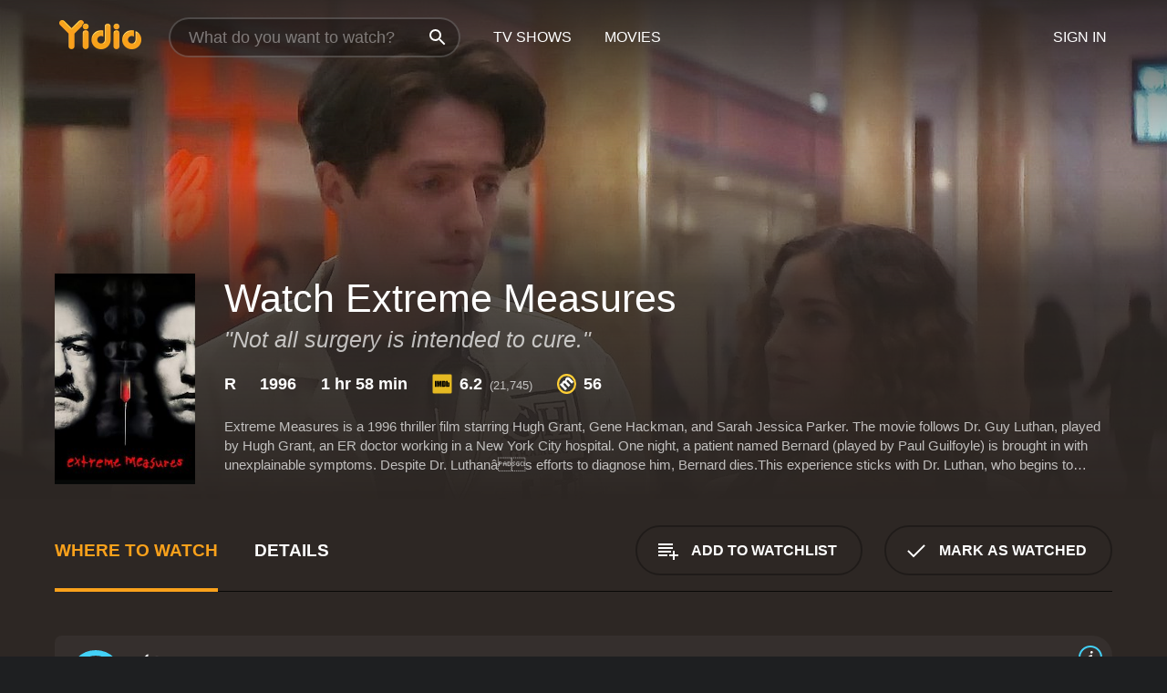

--- FILE ---
content_type: text/html; charset=UTF-8
request_url: https://www.yidio.com/movie/extreme-measures/14690
body_size: 10990
content:
<!doctype html>
<html  lang="en" xmlns:og="http://opengraphprotocol.org/schema/" xmlns:fb="http://www.facebook.com/2008/fbml">
<head prefix="og: http://ogp.me/ns# fb: http://ogp.me/ns/fb# video: http://ogp.me/ns/video#">
<title>Watch  Extreme Measures Online | 1996 Movie | Yidio</title>
<meta charset="utf-8" />
<meta http-equiv="X-UA-Compatible" content="IE=edge,chrome=1" />
<meta name="description" content="Watch Extreme Measures Online. Extreme Measures the 1996 Movie, Trailers, Videos and more at Yidio." />
<meta name="viewport" content="width=device-width, initial-scale=1, minimum-scale=1" />

 
 


<link href="https://fonts.googleapis.com" rel="preconnect">

<link rel="icon" href="//cfm.yidio.com/favicon-16.png" sizes="16x16"/>
<link rel="icon" href="//cfm.yidio.com/favicon-32.png" sizes="32x32"/>
<link rel="icon" href="//cfm.yidio.com/favicon-96.png" sizes="96x96"/>
<link rel="icon" href="//cfm.yidio.com/favicon-128.png" sizes="128x128"/>
<link rel="icon" href="//cfm.yidio.com/favicon-192.png" sizes="192x192"/>
<link rel="icon" href="//cfm.yidio.com/favicon-228.png" sizes="228x228"/>
<link rel="shortcut icon" href="//cfm.yidio.com/favicon-196.png" sizes="196x196"/>
<link rel="apple-touch-icon" href="//cfm.yidio.com/favicon-152.png" sizes="152x152"/>
<link rel="apple-touch-icon" href="//cfm.yidio.com/favicon-180.png" sizes="180x180"/>

<link rel="alternate" href="android-app://com.yidio.androidapp/yidio/movie/14690" />
<link rel="alternate" href="ios-app://664306931/yidio/movie/14690" />


<link href="https://www.yidio.com/movie/extreme-measures/14690" rel="canonical" />
<meta property="og:title" content="Extreme Measures"/> 
<meta property="og:url" content="https://www.yidio.com/movie/extreme-measures/14690"/> 
<meta property="og:image" content="//cfm.yidio.com/images/movie/14690/poster-180x270.jpg"/> 
<meta property="fb:app_id" content="54975784392"/> 
<meta property="og:description" content="Extreme Measures is a 1996 thriller film starring Hugh Grant, Gene Hackman, and Sarah Jessica Parker. The movie follows Dr. Guy Luthan, played by Hugh..."/> 
<meta property="og:site_name" content="Yidio"/> 
<meta property="og:type" content="video.movie" /> 
<script async src="https://www.googletagmanager.com/gtag/js?id=G-6PLMJX58PB"></script>

<script>
    /* ==================
        Global variables
       ================== */

	
	var globals={};
    
	var page = 'redesign/movie';
	globals.page = 'redesign/movie';
	
	var _bt = '';
    var baseUrl = 'https://www.yidio.com/';
    var cdnBaseUrl = '//cfm.yidio.com/';
    var appUrl = 'yidio://top-picks';
    var country = 'US';
    var fbAppId = '';
    var fbAppPerms = 'email,public_profile';
    var premiumUser = '';
	var user_premium_channels  = [];
	var MAIN_RANDOM_VARIABLE = "";
	var overlay_timer = 1000;
	var overlay_position = 200;
	var new_question_ads = 0;
	var new_movie_ads = 0;
	var new_links_ads = 0;
	var new_show_dir_ads = 0;
	var new_movie_dir_ads = 0;
	var random_gv = '';
	var yzd = '395638367606';
	globals.header_t_source = '';
	globals.utm_source = '';
	globals.utm_medium = '';
	globals.utm_campaign = '';
	globals.utm_term = '';
	globals.utm_content = '';
	globals.pid = '';
	globals.title = 'Extreme Measures';
    
	
	var src_tt = '1';
	
	
			globals.contentId = "14690";
				globals.header_all_utm_params = '';
					globals.link_id = "14690";
		
					

    /* =============================
        Initialize Google Analytics
       ============================= */
	
    window.dataLayer = window.dataLayer || []; function gtag() {dataLayer.push(arguments);}
	
    gtag('js', new Date());
	gtag('config', 'G-6PLMJX58PB');
    
    /* ==================
        GA Error logging
       ================== */
    
	window.onerror = function(message, file, line, col, error) {
		var gaCategory = 'Errors';
		if (typeof page != 'undefined' && page != '') gaCategory = 'Errors (' + page + ')';
		
		var url = window.location.href;
		var gaLabel = '[URL]: ' + url;
		if (file != '' && file != url) gaLabel += ' [File]: ' + file;
		if (error != 'undefined' && error != null) label += ' [Trace]: ' + error.stack;
		gaLabel += ' [User Agent]: ' + navigator.userAgent;
		
		gtag('event', '(' + line + '): ' + message, { 'event_category': gaCategory, 'event_label': gaLabel });
		console.log('[Error]: ' + message + ' ' + gaLabel);
	}
	
	/* =======================
	    Initialize Optimizely
	   ======================= */
    
    window['optimizely'] = window['optimizely'] || [];
    
	/* ===============================
	    Handle in-source image errors
	   =============================== */
	
	const onImgError = (event) => {
		event.target.classList.add('error');
	};
	
	const onImgLoad = (event) => {
		event.target.classList.add('loaded');
	};
	
    
	
			globals.user_id = 0;
	</script>




<script defer src="//cfm.yidio.com/redesign/js/main.js?version=188" crossorigin="anonymous"></script>

	<script defer src="//cfm.yidio.com/redesign/js/detail.js?version=59" crossorigin="anonymous"></script>









	<style>

		/* ========
		    Global
		   ======== */
		
		* {
			transition: none;
		}
		
		h1, h2, h3, h4, p, blockquote, figure, ol, ul {
			margin: 0;
			padding: 0;
		}
		
		a {
			color: inherit;
			transition-duration: 0;
		}
		
		a:visited {
			color: inherit;
		}
		
		a:not(.border), button, .button {
			color: inherit;
		}
		
		
		img[data-src],
		img[onerror] {
			opacity: 0;
		}
		
		img[onerror].loaded {
			opacity: 1;
		}
		
		img {
			max-width: 100%;
			height: auto;
		}
		
		button {
			background: none;
			border: 0;
			border-color: rgba(0,0,0,0);
			font: inherit;
			padding: 0;
		}
		
		main {
			padding-top: 82px;
		}
		
		body {
			opacity: 0;
			font: 16px/1 'Open Sans', sans-serif;
			font-weight: 400;
			margin: 0;
		}
		
		header {
			position: fixed;
			z-index: 50;
			width: 100%;
			height: 82px;
			box-sizing: border-box;
			color: white;
		}
		
		header nav {
			position: absolute;
			width: 100%;
			height: 100%;
			box-sizing: border-box;
			padding: 0 47px;
		}
		
		header nav li {
			height: 100%;
			position: relative;
			float: left;
		}
		
		header nav a {
			display: block;
			text-transform: uppercase;
			text-align: center;
			line-height: 82px;
			padding: 0 18px;
		}
		
		header nav li.selected a {
			color: #f9a11b;
		}
		
		header nav .logo svg {
			margin-top: 23px;
		}
		
		header nav .search {
			width: 320px;
			padding: 19px 0;
			margin: 0 18px 0 12px;
		}
		
		header nav .search .icon {
			position: absolute;
			top: 29px;
			right: 13px;
			z-index: 20;
			width: 24px;
			height: 24px;
		}
		
		header nav .search input {
			width: 100%;
			height: 44px;
			border: 0;
			box-sizing: border-box;
			font-size: 110%;
			font-weight: 300;
			margin-bottom: 18px;
		}
		
		header nav .account {
			position: absolute;
			right: 0;
		}
		
		header nav .account li {
			float: right;
		}
		
		header nav li.sign-in {
			margin-right: 48px;
		}
		
		header nav a .border {
			display: inline;
			border: 2px solid #f9a11b;
			padding: 6px 16px;
		}
		
		@media only screen and (min-width: 1920px) {
			
			.main-wrapper {
				max-width: 1920px;
				margin: 0 auto;
			}
			
		}
		
	</style>




	
		<style>

			/* ==============
			    Detail Pages
			   ============== */
			
			body {
				color: white;
			}
			
			.masthead {
				display: flex;
				flex-direction: column;
				justify-content: flex-end;
				position: relative;
				overflow: hidden;
				margin-top: -82px;
				padding-top: 82px;
				box-sizing: border-box;
				height: 76vh;
				max-height: 56.25vw;
				min-height: 450px;
				font-size: 1.2vw;
				color: white;
			}
			
			.masthead .background {
				display: block;
				position: absolute;
				top: 0;
				left: 0;
				width: 100%;
				height: 100%;
			}
			
			.masthead .content {
				display: flex;
				align-items: center;
				z-index: 10;
				padding: 10vw 60px 0 60px;
			}
			
			.masthead .poster {
				position: relative;
				flex-shrink: 0;
				margin-right: 2.5vw;
				height: 18vw;
				width: 12vw;
			}
			
			.masthead .details {
				padding: 2vw 0;
			}
			
			.masthead .details h1 {
				font-size: 280%;
				font-weight: 400;
				margin-top: -0.3vw;
			}
			
			.masthead .details .tagline {
				font-size: 160%;
				font-weight: 300;
				font-style: italic;
				margin-top: 1vw;
			}
			
			.masthead .details .attributes {
				display: flex;
				align-items: center;
				font-size: 120%;
				font-weight: 700;
				margin-top: 1.9vw;
			}
			
			.masthead .details .attributes li {
				display: flex;
				align-items: center;
				margin-right: 2.1vw;
			}
			
			.masthead .details .attributes .icon {
				width: 1.7vw;
				height: 1.7vw;
				margin-right: 0.6vw;
			}
			
			.masthead .details .description {
				display: -webkit-box;
				-webkit-box-orient: vertical;
				line-height: 1.4em;
				max-height: 4.2em;
				color: rgba(255,255,255,0.7);
				overflow: hidden;
				margin-top: 2vw;
				text-overflow: ellipsis;
			}
			
			nav.page {
				display: flex;
				margin: 12px 60px 48px 60px;
				border-bottom: 1px solid rgba(0,0,0,0.8);
				padding: 19px 0;
			}
			
			nav.page > div {
				display: flex;
				margin: -20px;
			}
			
			nav.page label {
				display: flex;
				align-items: center;
				margin: 0 20px;
				font-weight: 600;
				text-transform: uppercase;
			}
			
			nav.page .sections label {
				font-size: 120%;
			}
			
			input[name=section] {
				display: none;
			}
			
			input[name=section]:nth-child(1):checked ~ nav.page .sections label:nth-child(1),
			input[name=section]:nth-child(2):checked ~ nav.page .sections label:nth-child(2),
			input[name=section]:nth-child(3):checked ~ nav.page .sections label:nth-child(3) {
				color: #f9a11b;
				box-shadow: inset 0 -4px #f9a11b;
			}
			
			nav.page .actions {
				margin-left: auto;
				margin-right: -12px;
			}
			
			nav.page .button.border {
				margin: 18px 12px;
			}
			
			.page-content {
				display: flex;
				margin: 48px 60px;
			}
			
			.button.border {
				display: flex;
				align-items: center;
				text-transform: uppercase;
				font-weight: 600;
				border: 2px solid rgba(0,0,0,0.3);
				padding: 0 1vw;
			}
			
			.button.border .icon {
				display: flex;
				align-items: center;
				justify-content: center;
				width: 4vw;
				height: 4vw;
			}
			
			.episodes .seasons span {
				border: 2px solid rgba(0,0,0,0.3);
			}
			
			.episodes .seasons input.unavailable + span {
				color: rgba(255,255,255,0.2);
				background: rgba(0,0,0,0.3);
				border-color: rgba(0,0,0,0);
			}
			
			.episodes .seasons input:checked + span {
				color: rgba(0,0,0,0.8);
				background: #f9a11b;
				border-color: #f9a11b;
				cursor: default;
			}
			
			/* Display ads */
			
			.tt.display ins {
				display: block;
			}
			
			@media only screen and (min-width: 1025px) {
				.page-content .column:nth-child(2) .tt.display ins {
					width: 300px;
				}
			}
			
			@media only screen and (min-width: 1440px) {
				
				.masthead {
					font-size: 1.1em;
				}
				
				.masthead .content {
					padding: 144px 60px 0 60px;
				}
				
				.masthead .poster {
					margin-right: 36px;
					height: 270px;
					width: 180px;
				}
				
				.masthead .details {
					padding: 16px 0;
				}
				
				.masthead .details h1 {
					margin-top: -8px;
				}
				
				.masthead .details .tagline {
					margin-top: 16px;
				}
				
				.masthead .details .attributes {
					margin-top: 28px;
				}
				
				.masthead .details .attributes li {
					margin-right: 32px;
				}
				
				.masthead .details .attributes .icon {
					width: 24px;
					height: 24px;
					margin-right: 8px;
				}
				
				.masthead .details .attributes .imdb .count {
					font-size: 70%;
					font-weight: 400;
				}
				
				.masthead .details .description {
					max-width: 1200px;
					margin-top: 26px;
				}
				
				.button.border {
					padding: 0 16px;
				}
				
				.button.border .icon {
					width: 48px;
					height: 48px;
				}
				
			}
			
			@media only screen and (min-width: 1920px) {
				
				.masthead {
					max-height: 960px;
				}
				
			}

		</style>
	


<link rel="preload" href="https://fonts.googleapis.com/css?family=Open+Sans:300,400,600,700" media="print" onload="this.media='all'">

<link rel="stylesheet" href="//cfm.yidio.com/redesign/css/main.css?version=89" media="print" onload="this.media='all'">

	<link rel="stylesheet" href="//cfm.yidio.com/redesign/css/detail.css?version=29" media="print" onload="this.media='all'">
	<link rel="stylesheet" href="//cfm.yidio.com/mobile/css/video-js.css?version=2" media="print" onload="this.media='all'">




 
	<script>
		// Display page content when last CSS is loaded

		var css = document.querySelectorAll('link[rel=stylesheet]');
		var count = css.length;
		var lastCSS = css[count - 1];

		lastCSS.addEventListener('load', function() {
			document.querySelector('body').classList.add('css-loaded');
		});
	</script>



</head>
<body class="movie" >
		
	

			<div class="main-wrapper">
			  	<header  class="transparent" >
                <nav>
					<ul class="main">
						<li class="logo"> 
							<a href="https://www.yidio.com/" title="Yidio">
								<img srcset="//cfm.yidio.com/redesign/img/logo-topnav-1x.png 1x, //cfm.yidio.com/redesign/img/logo-topnav-2x.png 2x" width="90" height="32" alt="Yidio" />
							</a>
						</li>
						                            <li class="search">
                                <div class="icon"></div>
                                <input type="text" autocomplete="off" placeholder="What do you want to watch?"/>
                            </li>
                            <li class="tv-shows">
                                <div class="highlight"></div>
                                <a href="https://www.yidio.com/tv-shows">TV Shows</a>
                            </li>
                            <li class="movies">
                                <div class="highlight"></div>
                                <a href="https://www.yidio.com/movies">Movies</a>
                            </li>
                           
					</ul>
					<ul class="account">
                   						<li class="sign-in">
							<div class="sign-in-link">Sign In</div>
						</li>
						                     
					</ul>
				</nav>
			</header>
			            <main>

        		<!-- For pure CSS page section selecting -->
		<input type="radio" id="where-to-watch" name="section" value="where-to-watch" checked>
				<input type="radio" id="details" name="section" value="details">		
		<div class="masthead">
			<div class="content">
				<div class="poster movie">
                					<img src="//cfm.yidio.com/images/movie/14690/poster-180x270.jpg" srcset="//cfm.yidio.com/images/movie/14690/poster-180x270.jpg 1x, //cfm.yidio.com/images/movie/14690/poster-360x540.jpg 2x" alt="Extreme Measures" crossOrigin="anonymous"/>
				                </div>
				<div class="details">
					<h1>Watch Extreme Measures</h1>
					<div class="tagline">"Not all surgery is intended to cure."</div>					                    <ul class="attributes">
						<li>R</li>						<li>1996</li>						<li>1 hr 58 min</li>						<li class="imdb">
							<svg class="icon" xmlns="http://www.w3.org/2000/svg" xmlns:xlink="http://www.w3.org/1999/xlink" width="24" height="24" viewBox="0 0 24 24"><path d="M0 0h24v24H0z" fill="rgba(0,0,0,0)"/><path d="M21.946.5H2.054A1.65 1.65 0 0 0 .501 2.029L.5 21.946a1.64 1.64 0 0 0 1.491 1.551.311.311 0 0 0 .043.003h19.932a.396.396 0 0 0 .042-.002 1.65 1.65 0 0 0 1.492-1.637V2.14A1.648 1.648 0 0 0 21.982.502L21.946.5z" fill="#e5b922"/><path d="M3.27 8.416h1.826v7.057H3.27zm5.7 0l-.42 3.3-.48-3.3H5.713v7.057H7.3l.006-4.66.67 4.66h1.138l.643-4.763v4.763h1.592V8.416zm5.213 7.057a5.116 5.116 0 0 0 .982-.071 1.18 1.18 0 0 0 .546-.254.924.924 0 0 0 .311-.5 5.645 5.645 0 0 0 .098-1.268v-2.475a8.333 8.333 0 0 0-.071-1.345 1.224 1.224 0 0 0-.3-.617 1.396 1.396 0 0 0-.715-.404 7.653 7.653 0 0 0-1.696-.123h-1.365v7.057zm.02-5.783a.273.273 0 0 1 .136.195 3.079 3.079 0 0 1 .033.617v2.736a2.347 2.347 0 0 1-.091.858c-.06.1-.22.163-.48.163V9.625a.839.839 0 0 1 .404.066zm2.535-1.274v7.057h1.645l.1-.448a1.528 1.528 0 0 0 .494.41 1.658 1.658 0 0 0 .649.13 1.209 1.209 0 0 0 .747-.227 1.007 1.007 0 0 0 .402-.539 4.108 4.108 0 0 0 .085-.943v-1.982a6.976 6.976 0 0 0-.033-.832.988.988 0 0 0-.163-.402.967.967 0 0 0-.409-.319 1.673 1.673 0 0 0-.631-.111 1.842 1.842 0 0 0-.656.123 1.556 1.556 0 0 0-.487.383v-2.3zm2.372 5.35a2.417 2.417 0 0 1-.052.643c-.032.1-.18.137-.292.137a.212.212 0 0 1-.214-.129 1.818 1.818 0 0 1-.058-.598v-1.87a2.042 2.042 0 0 1 .052-.598.204.204 0 0 1 .208-.117c.1 0 .26.04.298.137a1.775 1.775 0 0 1 .059.578z" fill="#010101"/></svg>
							<div class="score">6.2<span class="count">&nbsp;&nbsp;(21,745)</span></div>
						</li>						<li class="metascore">
							<svg class="icon" xmlns="http://www.w3.org/2000/svg" xmlns:xlink="http://www.w3.org/1999/xlink" width="24" height="24" viewBox="0 0 24 24"><path d="M12,0A12,12,0,1,1,0,12,12,12,0,0,1,12,0Z" fill="#ffce35"/><path d="M12 21.488A9.488 9.488 0 1 1 21.488 12 9.499 9.499 0 0 1 12 21.488z" fill="#343433"/><path d="M5.746 15.165L3.57 13.098l-.093-.084 1.908-1.908.89.718A3.359 3.359 0 0 1 7.313 8.88a2.965 2.965 0 0 1 2.083-.923 2.584 2.584 0 0 1 .843.141 4.311 4.311 0 0 1 .08-1.546 3.529 3.529 0 0 1 .972-1.65 3.024 3.024 0 0 1 2.156-.95 4.64 4.64 0 0 1 3.148 1.59l4.007 4.008-2.185 2.185-3.708-3.707a2.449 2.449 0 0 0-1.576-.886 1.056 1.056 0 0 0-.761.341 1.315 1.315 0 0 0-.209 1.539 2.329 2.329 0 0 0 .426.581l3.98 3.98-2.184 2.185-3.817-3.817a2.242 2.242 0 0 0-1.458-.792 1.03 1.03 0 0 0-.743.328 1.373 1.373 0 0 0-.194 1.581 1.849 1.849 0 0 0 .412.566l3.967 3.966-2.185 2.185z" fill="#fff"/></svg>
							56
						</li>					</ul>
                    										<div class="description">
						<div class="container"><p>Extreme Measures is a 1996 thriller film starring Hugh Grant, Gene Hackman, and Sarah Jessica Parker. The movie follows Dr. Guy Luthan, played by Hugh Grant, an ER doctor working in a New York City hospital. One night, a patient named Bernard (played by Paul Guilfoyle) is brought in with unexplainable symptoms. Despite Dr. Luthan&acirc;s efforts to diagnose him, Bernard dies.</p><p>This experience sticks with Dr. Luthan, who begins to investigate the circumstances surrounding Bernard&acirc;s death. With the help of a nurse named Jodie Trammel (played by Sarah Jessica Parker), Dr. Luthan delves into Bernard&acirc;s medical records and discovers that the patient had participated in a secret medical experiment. This leads Dr. Luthan to the door of Dr. Lawrence Myrick, played by Gene Hackman, a brilliant scientist conducting groundbreaking research but maintaining secrecy around his methods.</p><p>Dr. Luthan becomes more and more fixated on uncovering the truth and exposing Dr. Myrick&acirc;s unethical practices. As he gets closer to the truth, he becomes a target himself, and his life is put in danger by a group of individuals invested in keeping the experiment a secret.</p><p>With twists and turns at every corner, Extreme Measures keeps the viewer on the edge of their seat. The themes explored in the movie touch on the ethics of medical research, the balance of individual rights versus the greater good, and the lengths people will go to cover up their wrongdoing.</p><p>At its core, Extreme Measures is a story about a man who is unwilling to let go of his pursuit for the truth, despite the serious consequences that come with it. Dr. Luthan&acirc;s character is developed over the course of the movie, revealing his deep-seated care for his patients and his unwavering moral compass. Hugh Grant offers a solid performance as the lead character, bringing a sense of urgency and authenticity to the role.</p><p>Gene Hackman serves as a formidable opponent to Dr. Luthan, playing the role of the morally ambiguous Dr. Myrick with a finesse and complexity that only a seasoned actor can deliver. Sarah Jessica Parker offers a supporting performance as a nurse who becomes Dr. Luthan&acirc;s ally in his quest for the truth.</p><p>Director Michael Apted keeps the tension high throughout the movie, making excellent use of New York City locations to provide a backdrop for the plot. The writing by Tony Gilroy is sharp and effective, crafting a story that is both thrilling and thought-provoking.</p><p>In conclusion, Extreme Measures is a well-crafted thriller that explores complex ethical issues through the eyes of a driven protagonist. The performances by Hugh Grant, Gene Hackman, and Sarah Jessica Parker elevate the material, making it a must-see for fans of the genre. Even after 25 years, the movie remains engaging and relevant, offering a compelling glimpse into the world of medical research and the individuals who often hold its fate in their hands.</p>
						<p>
                       	Extreme Measures is a 1996 drama with a runtime of 1 hour and 58 minutes. 
                        It has received moderate reviews from critics and viewers, who have given it an IMDb score of 6.2 and  a MetaScore of 56.                    	</p>						</div>
					</div>
									</div>
			</div>
			<div class="background ">				<img src="//cfm.yidio.com/images/movie/14690/backdrop-1280x720.jpg" width="100%" alt="Extreme Measures" crossOrigin="anonymous"/>			</div>
		</div>
		
		<nav class="page">
			<div class="sections">
				<label for="where-to-watch">Where to Watch</label>
								<label for="details">Details</label>			</div>
			<div class="actions">
				<button type="button" class="button border action watchlist" data-type="movie" data-id="14690">
					<div class="icon"></div>
					<div class="label">Add to Watchlist</div>
				</button>
				<button type="button" class="button border action watched" data-type="movie" data-id="14690">
					<div class="icon"></div>
					<div class="label">Mark as Watched</span>
				</button>
			</div>
		</nav>
		
		<div class="page-content">
			<div class="column">
				<section class="where-to-watch">
					
                    
					                    				<div class="sources movie">
			<a href="https://www.yidio.com/movie/extreme-measures/14690/watch/1414363498?source_order=1&total_sources=19,16,4,287,66&ct=p3" target="_self" rel="nofollow" class="source provider-19" data-name="Apple TV Store" data-provider-id="19" data-provider-domain="itunes.com" data-signup-url="/outgoing/apple-deep?from=mobile&device=pc&ad_placement=source overlay&ad_placement=source overlay&source_order=1&total_sources=19,16,4,287,66" data-type="pay">
								<div class="play-circle" style="border-color:#43d1f7"></div>
								<div class="content">
								<div class="logo">
									<img class="primary" src="[data-uri]" data-src="//cfm.yidio.com/mobile/img/sources/19/logo-180h.png" alt="Apple TV Store"/>
									
								</div>
								<div class="label">Rent from $3.99 / Own from $6.99</div>
								</div>
								<button type="button" class="icons" aria-label="source info">
								<div class="icon info" style="border-color:#43d1f7"></div>
							</button>
							</a><a href="https://www.yidio.com/movie/extreme-measures/14690/watch/1758070158?type=1&from1=mobile&device=pc&source_order=2&total_sources=19,16,4,287,66" target="_blank" rel="noopener nofollow" class="source provider-16" data-name="Amazon" data-provider-id="16" data-provider-domain="amazon.com" data-signup-url="" data-type="pay">
								<div class="play-circle" style="border-color:#8dc03d"></div>
								<div class="content">
								<div class="logo">
									<img class="primary" src="[data-uri]" data-src="//cfm.yidio.com/mobile/img/sources/16/logo-180h.png" alt="Amazon"/>
									
								</div>
								<div class="label">Own from $6.99</div>
								</div>
								<button type="button" class="icons" aria-label="source info">
								<div class="icon info" style="border-color:#8dc03d"></div>
							</button>
							</a><a href="https://www.yidio.com/movie/extreme-measures/14690/watch/1025560721?source_order=3&total_sources=19,16,4,287,66" target="_blank" rel="noopener nofollow" class="source provider-4" data-name="Google Play" data-provider-id="4" data-provider-domain="googleplay.com" data-signup-url="" data-type="pay">
								<div class="play-circle" style="border-color:#ef3b3c"></div>
								<div class="content">
								<div class="logo">
									<img class="primary" src="[data-uri]" data-src="//cfm.yidio.com/mobile/img/sources/4/logo-180h.png" alt="Google Play"/>
									
								</div>
								<div class="label">Own from $3.99</div>
								</div>
								<button type="button" class="icons" aria-label="source info">
								<div class="icon info" style="border-color:#ef3b3c"></div>
							</button>
							</a><a href="https://www.yidio.com/movie/extreme-measures/14690/watch/1026175468?source_order=4&total_sources=19,16,4,287,66" target="_blank" rel="noopener nofollow" class="source provider-287" data-name="YouTube VOD" data-provider-id="287" data-provider-domain="" data-signup-url="" data-type="pay">
								<div class="play-circle" style="border-color:#e52920"></div>
								<div class="content">
								<div class="logo">
									<img class="primary" src="[data-uri]" data-src="//cfm.yidio.com/mobile/img/sources/287/logo-180h.png" alt="YouTube VOD"/>
									
								</div>
								<div class="label">Own from $3.99</div>
								</div>
								<button type="button" class="icons" aria-label="source info">
								<div class="icon info" style="border-color:#e52920"></div>
							</button>
							</a><a href="https://www.yidio.com/movie/extreme-measures/14690/watch/1025592811?source_order=5&total_sources=19,16,4,287,66" target="_blank" rel="noopener nofollow" class="source provider-66" data-name="Fandango at Home" data-provider-id="66" data-provider-domain="vudu.com" data-signup-url=""  data-type="pay">
								<div class="play-circle" style="border-color:#007fd5"></div>
								<div class="content">
								<div class="logo">
									<img class="primary" src="[data-uri]" data-src="//cfm.yidio.com/mobile/img/sources/66/logo-180h.png" alt="Fandango at Home"/>
									
								</div>
								<div class="label">Rent from $3.99 / Own from $6.99</div>
								</div>
								<button type="button" class="icons" aria-label="source info">
								<div class="icon info" style="border-color:#007fd5"></div>
							</button>
							</a>
			</div>
                    				</section>
				                				<section class="details">
					                    <div class="description">
						<div class="name">Description</div>
						<div class="value"></div>
					</div>
												<div class="where-to-watch">
							<div class="name">Where to Watch Extreme Measures</div>
							<div class="value">
							Extreme Measures is available to watch, stream, download and buy on demand at Apple TV Store, Amazon, Google Play, YouTube VOD and Fandango at Home. Some platforms allow you to rent Extreme Measures for a limited time or purchase the movie and download it to your device.							</div>
						</div>
											                    					<ul class="links">
						                        <li>
							<div class="name">Genres</div>
							<div class="value">
								<a href="https://www.yidio.com/movies/drama" title="Drama">Drama</a> <a href="https://www.yidio.com/movies/thriller" title="Thriller">Thriller</a> 
							</div>
						</li>
                                                						<li>
							<div class="name">Cast</div>
							<div class="value">
								<div>Hugh Grant</div><div>Gene Hackman</div><div>Sarah Jessica Parker</div>
							</div>
						</li>
                                                						<li>
							<div class="name">Director</div>
							<div class="value">
								<div>Michael Apted</div>
							</div>
						</li>
                        					</ul>
                    										<ul class="attributes">
						                        <li>
							<div class="name">Release Date</div>
							<div class="value">1996</div>
						</li>
                        						                        <li>
							<div class="name">MPAA Rating</div>
							<div class="value">R</div>
						</li>
                                                						<li>
							<div class="name">Runtime</div>
							<div class="value">1 hr 58 min</div>
						</li>
                                                						<li>
							<div class="name">Language</div>
							<div class="value">English</div>
						</li>
                                               						<li>
							<div class="name">IMDB Rating</div>
							<div class="value">6.2<span class="count">&nbsp;&nbsp;(21,745)</span></div>
						</li>
                        						                        <li>
							<div class="name">Metascore</div>
							<div class="value">56</div>
						</li>
                        					</ul>
                    				</section>
                			</div>
            		</div>
				<div class="browse-sections recommendations">
			            <section>
				<div class="title">Stream Movies Like Extreme Measures</div>
				<div class="slideshow poster-slideshow">
					<a class="movie" href="https://www.yidio.com/movie/harrisons-flowers/17683">
								<div class="poster"><img class="poster" loading="lazy" src="//cfm.yidio.com/images/movie/17683/poster-193x290.jpg" width="100%" alt=""></div>
								<div class="content"><div class="title">Harrison's Flowers</div></div>
							</a><a class="movie" href="https://www.yidio.com/movie/portraits-of-a-killer/32398">
								<div class="poster"><img class="poster" loading="lazy" src="//cfm.yidio.com/images/movie/32398/poster-193x290.jpg" width="100%" alt=""></div>
								<div class="content"><div class="title">Portraits of a Killer</div></div>
							</a><a class="movie" href="https://www.yidio.com/movie/evidence-of-love/31248">
								<div class="poster"><img class="poster" loading="lazy" src="//cfm.yidio.com/images/movie/31248/poster-193x290.jpg" width="100%" alt=""></div>
								<div class="content"><div class="title">Evidence of Love</div></div>
							</a><a class="movie" href="https://www.yidio.com/movie/extremities/31061">
								<div class="poster"><img class="poster" loading="lazy" src="//cfm.yidio.com/images/movie/31061/poster-193x290.jpg" width="100%" alt=""></div>
								<div class="content"><div class="title">Extremities</div></div>
							</a><a class="movie" href="https://www.yidio.com/movie/red/30700">
								<div class="poster"><img class="poster" loading="lazy" src="//cfm.yidio.com/images/movie/30700/poster-193x290.jpg" width="100%" alt=""></div>
								<div class="content"><div class="title">Red</div></div>
							</a><a class="movie" href="https://www.yidio.com/movie/the-situation/27353">
								<div class="poster"><img class="poster" loading="lazy" src="//cfm.yidio.com/images/movie/27353/poster-193x290.jpg" width="100%" alt=""></div>
								<div class="content"><div class="title">The Situation</div></div>
							</a><a class="movie" href="https://www.yidio.com/movie/civic-duty/24574">
								<div class="poster"><img class="poster" loading="lazy" src="//cfm.yidio.com/images/movie/24574/poster-193x290.jpg" width="100%" alt=""></div>
								<div class="content"><div class="title">Civic Duty</div></div>
							</a><a class="movie" href="https://www.yidio.com/movie/blood-work/19304">
								<div class="poster"><img class="poster" loading="lazy" src="//cfm.yidio.com/images/movie/19304/poster-193x290.jpg" width="100%" alt=""></div>
								<div class="content"><div class="title">Blood Work</div></div>
							</a><a class="movie" href="https://www.yidio.com/movie/under-suspicion/18116">
								<div class="poster"><img class="poster" loading="lazy" src="//cfm.yidio.com/images/movie/18116/poster-193x290.jpg" width="100%" alt=""></div>
								<div class="content"><div class="title">Under Suspicion</div></div>
							</a><a class="movie" href="https://www.yidio.com/movie/panic/17911">
								<div class="poster"><img class="poster" loading="lazy" src="//cfm.yidio.com/images/movie/17911/poster-193x290.jpg" width="100%" alt=""></div>
								<div class="content"><div class="title">Panic</div></div>
							</a>
				</div>
			</section>
						            <section><div class="title">Also directed by Michael Apted</div>
						<div class="slideshow poster-slideshow">
						<a class="movie" href="https://www.yidio.com/movie/enigma/18471">
								<div class="poster"><img class="poster" loading="lazy" src="//cfm.yidio.com/images/movie/18471/poster-193x290.jpg" width="100%" alt=""></div>
								<div class="content"><div class="title">Enigma</div></div>
							</a><a class="movie" href="https://www.yidio.com/movie/the-world-is-not-enough/17313">
								<div class="poster"><img class="poster" loading="lazy" src="//cfm.yidio.com/images/movie/17313/poster-193x290.jpg" width="100%" alt=""></div>
								<div class="content"><div class="title">The World Is Not Enough</div></div>
							</a><a class="movie" href="https://www.yidio.com/movie/class-action/11846">
								<div class="poster"><img class="poster" loading="lazy" src="//cfm.yidio.com/images/movie/11846/poster-193x290.jpg" width="100%" alt=""></div>
								<div class="content"><div class="title">Class Action</div></div>
							</a><a class="movie" href="https://www.yidio.com/movie/nell/13695">
								<div class="poster"><img class="poster" loading="lazy" src="//cfm.yidio.com/images/movie/13695/poster-193x290.jpg" width="100%" alt=""></div>
								<div class="content"><div class="title">Nell</div></div>
							</a><a class="movie" href="https://www.yidio.com/movie/unlocked/72208">
								<div class="poster"><img class="poster" loading="lazy" src="//cfm.yidio.com/images/movie/72208/poster-193x290.jpg" width="100%" alt=""></div>
								<div class="content"><div class="title">Unlocked</div></div>
							</a><a class="movie" href="https://www.yidio.com/movie/stardust/5051">
								<div class="poster"><img class="poster" loading="lazy" src="//cfm.yidio.com/images/movie/5051/poster-193x290.jpg" width="100%" alt=""></div>
								<div class="content"><div class="title">Stardust</div></div>
							</a><a class="movie" href="https://www.yidio.com/movie/enough/19482">
								<div class="poster"><img class="poster" loading="lazy" src="//cfm.yidio.com/images/movie/19482/poster-193x290.jpg" width="100%" alt=""></div>
								<div class="content"><div class="title">Enough</div></div>
							</a><a class="movie" href="https://www.yidio.com/movie/amazing-grace/26043">
								<div class="poster"><img class="poster" loading="lazy" src="//cfm.yidio.com/images/movie/26043/poster-193x290.jpg" width="100%" alt=""></div>
								<div class="content"><div class="title">Amazing Grace</div></div>
							</a><a class="movie" href="https://www.yidio.com/movie/gorky-park/8522">
								<div class="poster"><img class="poster" loading="lazy" src="//cfm.yidio.com/images/movie/8522/poster-193x290.jpg" width="100%" alt=""></div>
								<div class="content"><div class="title">Gorky Park</div></div>
							</a><a class="movie" href="https://www.yidio.com/movie/thunderheart/12729">
								<div class="poster"><img class="poster" loading="lazy" src="//cfm.yidio.com/images/movie/12729/poster-193x290.jpg" width="100%" alt=""></div>
								<div class="content"><div class="title">Thunderheart</div></div>
							</a><a class="movie" href="https://www.yidio.com/movie/coal-miners-daughter/7215">
								<div class="poster"><img class="poster" loading="lazy" src="//cfm.yidio.com/images/movie/7215/poster-193x290.jpg" width="100%" alt=""></div>
								<div class="content"><div class="title">Coal Miner's Daughter</div></div>
							</a><a class="movie" href="https://www.yidio.com/movie/chasing-mavericks/34989">
								<div class="poster"><img class="poster" loading="lazy" src="//cfm.yidio.com/images/movie/34989/poster-193x290.jpg" width="100%" alt=""></div>
								<div class="content"><div class="title">Chasing Mavericks</div></div>
							</a>
						</div></section><section><div class="title">Also starring Hugh Grant</div>
						<div class="slideshow poster-slideshow">
						<a class="movie" href="https://www.yidio.com/movie/mickey-blue-eyes/16984">
						<div class="poster"><img class="poster" loading="lazy" src="//cfm.yidio.com/images/movie/16984/poster-193x290.jpg" width="100%" alt=""></div>
						<div class="content"><div class="title">Mickey Blue Eyes</div></div>
						</a><a class="movie" href="https://www.yidio.com/movie/four-weddings-and-a-funeral/13530">
						<div class="poster"><img class="poster" loading="lazy" src="//cfm.yidio.com/images/movie/13530/poster-193x290.jpg" width="100%" alt=""></div>
						<div class="content"><div class="title">Four Weddings and a Funeral</div></div>
						</a><a class="movie" href="https://www.yidio.com/movie/notting-hill/17035">
						<div class="poster"><img class="poster" loading="lazy" src="//cfm.yidio.com/images/movie/17035/poster-193x290.jpg" width="100%" alt=""></div>
						<div class="content"><div class="title">Notting Hill</div></div>
						</a><a class="movie" href="https://www.yidio.com/movie/heretic/252938">
						<div class="poster"><img class="poster" loading="lazy" src="//cfm.yidio.com/images/movie/252938/poster-193x290.jpg" width="100%" alt=""></div>
						<div class="content"><div class="title">Heretic</div></div>
						</a><a class="movie" href="https://www.yidio.com/movie/music-and-lyrics/27007">
						<div class="poster"><img class="poster" loading="lazy" src="//cfm.yidio.com/images/movie/27007/poster-193x290.jpg" width="100%" alt=""></div>
						<div class="content"><div class="title">Music and Lyrics</div></div>
						</a><a class="movie" href="https://www.yidio.com/movie/the-pirates-band-of-misfits/32439">
						<div class="poster"><img class="poster" loading="lazy" src="//cfm.yidio.com/images/movie/32439/poster-193x290.jpg" width="100%" alt=""></div>
						<div class="content"><div class="title">The Pirates! Band of Misfits</div></div>
						</a><a class="movie" href="https://www.yidio.com/show/extreme-measures">
							<div class="poster"><img class="poster" loading="lazy" src="//cfm.yidio.com/images/tv/45674/poster-193x290.jpg" alt="" width="100%"></div>
							<div class="content"><div class="title">Extreme Measures</div></div>
						</a><a class="movie" href="https://www.yidio.com/movie/bitter-moon/49164">
						<div class="poster"><img class="poster" loading="lazy" src="//cfm.yidio.com/images/movie/49164/poster-193x290.jpg" width="100%" alt=""></div>
						<div class="content"><div class="title">Bitter Moon</div></div>
						</a><a class="movie" href="https://www.yidio.com/movie/love-actually/20841">
						<div class="poster"><img class="poster" loading="lazy" src="//cfm.yidio.com/images/movie/20841/poster-193x290.jpg" width="100%" alt=""></div>
						<div class="content"><div class="title">Love Actually</div></div>
						</a><a class="movie" href="https://www.yidio.com/movie/nine-months/14294">
						<div class="poster"><img class="poster" loading="lazy" src="//cfm.yidio.com/images/movie/14294/poster-193x290.jpg" width="100%" alt=""></div>
						<div class="content"><div class="title">Nine Months</div></div>
						</a><a class="movie" href="https://www.yidio.com/movie/did-you-hear-about-the-morgans/30228">
						<div class="poster"><img class="poster" loading="lazy" src="//cfm.yidio.com/images/movie/30228/poster-193x290.jpg" width="100%" alt=""></div>
						<div class="content"><div class="title">Did You Hear About the Morgans?</div></div>
						</a><a class="movie" href="https://www.yidio.com/movie/sirens/13803">
						<div class="poster"><img class="poster" loading="lazy" src="//cfm.yidio.com/images/movie/13803/poster-193x290.jpg" width="100%" alt=""></div>
						<div class="content"><div class="title">Sirens</div></div>
						</a>
						</div></section><section><div class="title">Also starring Gene Hackman</div>
						<div class="slideshow poster-slideshow">
						<a class="movie" href="https://www.yidio.com/movie/the-poseidon-adventure/4577">
						<div class="poster"><img class="poster" loading="lazy" src="//cfm.yidio.com/images/movie/4577/poster-193x290.jpg" width="100%" alt=""></div>
						<div class="content"><div class="title">The Poseidon Adventure</div></div>
						</a><a class="movie" href="https://www.yidio.com/movie/company-business/61234">
						<div class="poster"><img class="poster" loading="lazy" src="//cfm.yidio.com/images/movie/61234/poster-193x290.jpg" width="100%" alt=""></div>
						<div class="content"><div class="title">Company Business</div></div>
						</a><a class="movie" href="https://www.yidio.com/movie/hoosiers/36957">
						<div class="poster"><img class="poster" loading="lazy" src="//cfm.yidio.com/images/movie/36957/poster-193x290.jpg" width="100%" alt=""></div>
						<div class="content"><div class="title">Hoosiers</div></div>
						</a><a class="movie" href="https://www.yidio.com/show/behind-enemy-lines">
							<div class="poster"><img class="poster" loading="lazy" src="//cfm.yidio.com/images/tv/31795/poster-193x290.jpg" alt="" width="100%"></div>
							<div class="content"><div class="title">Behind Enemy Lines</div></div>
						</a><a class="movie" href="https://www.yidio.com/movie/the-royal-tenenbaums/18916">
						<div class="poster"><img class="poster" loading="lazy" src="//cfm.yidio.com/images/movie/18916/poster-193x290.jpg" width="100%" alt=""></div>
						<div class="content"><div class="title">The Royal Tenenbaums</div></div>
						</a><a class="movie" href="https://www.yidio.com/movie/class-action/11846">
						<div class="poster"><img class="poster" loading="lazy" src="//cfm.yidio.com/images/movie/11846/poster-193x290.jpg" width="100%" alt=""></div>
						<div class="content"><div class="title">Class Action</div></div>
						</a><a class="movie" href="https://www.yidio.com/movie/get-shorty/14113">
						<div class="poster"><img class="poster" loading="lazy" src="//cfm.yidio.com/images/movie/14113/poster-193x290.jpg" width="100%" alt=""></div>
						<div class="content"><div class="title">Get Shorty</div></div>
						</a><a class="movie" href="https://www.yidio.com/movie/march-or-die/6149">
						<div class="poster"><img class="poster" loading="lazy" src="//cfm.yidio.com/images/movie/6149/poster-193x290.jpg" width="100%" alt=""></div>
						<div class="content"><div class="title">March or Die</div></div>
						</a><a class="movie" href="https://www.yidio.com/movie/superman-ii/7492">
						<div class="poster"><img class="poster" loading="lazy" src="//cfm.yidio.com/images/movie/7492/poster-193x290.jpg" width="100%" alt=""></div>
						<div class="content"><div class="title">Superman II</div></div>
						</a><a class="movie" href="https://www.yidio.com/movie/the-unknown-flag-raiser-of-iwo-jima/186896">
						<div class="poster"><img class="poster" loading="lazy" src="//cfm.yidio.com/images/movie/186896/poster-193x290.jpg" width="100%" alt=""></div>
						<div class="content"><div class="title">The Unknown Flag Raiser of Iwo Jima</div></div>
						</a><a class="movie" href="https://www.yidio.com/movie/uncommon-valor/8732">
						<div class="poster"><img class="poster" loading="lazy" src="//cfm.yidio.com/images/movie/8732/poster-193x290.jpg" width="100%" alt=""></div>
						<div class="content"><div class="title">Uncommon Valor</div></div>
						</a><a class="movie" href="https://www.yidio.com/movie/behind-enemy-lines/18286">
						<div class="poster"><img class="poster" loading="lazy" src="//cfm.yidio.com/images/movie/18286/poster-193x290.jpg" width="100%" alt=""></div>
						<div class="content"><div class="title">Behind Enemy Lines</div></div>
						</a>
						</div></section>
		</div>
        </main>
        <footer>
      <div class="links">
        <nav class="main">
          <ul class="first-line">
            <li><a href="https://www.yidio.com/">Home</a></li>
            <li><a href="https://www.yidio.com/tv-shows">Top Shows</a></li>
            <li><a href="https://www.yidio.com/movies">Top Movies</a></li>
            <li><a href="https://help.yidio.com/support/home" rel="noopener noreferrer">Help</a></li>
            <li><a href="https://www.yidio.com/app/">Download App</a></li>
            <li><a href="https://www.yidio.com/aboutus">About</a></li>	
            <li><a href="https://www.yidio.com/jobs">Careers</a></li>
          </ul>
          <ul class="second-line">
            <li><span>&copy; 2026 Yidio LLC</span></li>
            <li><a href="https://www.yidio.com/privacy">Privacy Policy</a></li>
            <li><a href="https://www.yidio.com/tos">Terms of Use</a></li>
            <li><a href="https://www.yidio.com/tos#copyright">DMCA</a></li>
          </ul>
        </nav>
        <nav class="social">
          <ul>
            <li><a class="facebook" title="Facebook" href="https://www.facebook.com/Yidio" target="_blank" rel="noopener noreferrer"></a></li>
            <li><a class="twitter" title="Twitter" href="https://twitter.com/yidio" target="_blank" rel="noopener noreferrer"></a></li>
          </ul>
        </nav>
      </div>
    </footer>
        
    </div>
    
        
    <script type="application/ld+json">
{
  "@context": "http://schema.org",
  "@type": "Movie",
  "name": "Extreme Measures",
  "url": "https://www.yidio.com/movie/extreme-measures/14690",
  "image": "https://cfm.yidio.com/images/movie/14690/poster-180x270.jpg",
  "description": "Extreme Measures is a 1996 thriller film starring Hugh Grant, Gene Hackman, and Sarah Jessica Parker. The movie follows Dr. Guy Luthan, played by Hugh Grant, an ER doctor working in a New York City hospital. One night, a patient named Bernard (played by Paul Guilfoyle) is brought in with unexplainable symptoms. Despite Dr. Luthan&acirc;s efforts to diagnose him, Bernard dies.This experience sticks with Dr. Luthan, who begins to investigate the circumstances surrounding Bernard&acirc;s death. With the help of a nurse named Jodie Trammel (played by Sarah Jessica Parker), Dr. Luthan delves into Bernard&acirc;s medical records and discovers that the patient had participated in a secret medical experiment. This leads Dr. Luthan to the door of Dr. Lawrence Myrick, played by Gene Hackman, a brilliant scientist conducting groundbreaking research but maintaining secrecy around his methods.Dr. Luthan becomes more and more fixated on uncovering the truth and exposing Dr. Myrick&acirc;s unethical practices. As he gets closer to the truth, he becomes a target himself, and his life is put in danger by a group of individuals invested in keeping the experiment a secret.With twists and turns at every corner, Extreme Measures keeps the viewer on the edge of their seat. The themes explored in the movie touch on the ethics of medical research, the balance of individual rights versus the greater good, and the lengths people will go to cover up their wrongdoing.At its core, Extreme Measures is a story about a man who is unwilling to let go of his pursuit for the truth, despite the serious consequences that come with it. Dr. Luthan&acirc;s character is developed over the course of the movie, revealing his deep-seated care for his patients and his unwavering moral compass. Hugh Grant offers a solid performance as the lead character, bringing a sense of urgency and authenticity to the role.Gene Hackman serves as a formidable opponent to Dr. Luthan, playing the role of the morally ambiguous Dr. Myrick with a finesse and complexity that only a seasoned actor can deliver. Sarah Jessica Parker offers a supporting performance as a nurse who becomes Dr. Luthan&acirc;s ally in his quest for the truth.Director Michael Apted keeps the tension high throughout the movie, making excellent use of New York City locations to provide a backdrop for the plot. The writing by Tony Gilroy is sharp and effective, crafting a story that is both thrilling and thought-provoking.In conclusion, Extreme Measures is a well-crafted thriller that explores complex ethical issues through the eyes of a driven protagonist. The performances by Hugh Grant, Gene Hackman, and Sarah Jessica Parker elevate the material, making it a must-see for fans of the genre. Even after 25 years, the movie remains engaging and relevant, offering a compelling glimpse into the world of medical research and the individuals who often hold its fate in their hands.",
  "dateCreated": "1996"
  ,"genre":["Drama","Thriller"]
  ,"contentRating": "R",
  "duration": "1 hr 58 min",
  "inLanguage": "English"
  ,"aggregateRating":[{
  	"@type":"AggregateRating",
		"ratingCount": "21745",
		"ratingValue":	"6.2",
		"bestRating": "10",
		"worstRating": "0"	
  }]
  ,"actor": [{"@type":"Person","name": "Hugh Grant"},{"@type":"Person","name": " Gene Hackman"},{"@type":"Person","name": " Sarah Jessica Parker"}]
  ,"productionCompany": [{"@type":"Organization","name": ""}]
  ,"director": [{"@type":"Person","name": "
Michael Apted"}]
  ,"producer": [{"@type":"Person","name": "
Elizabeth Hurley"},{"@type":"Person","name": "
Andrew Scheinman"}]
  
}
</script>
    <script type="application/ld+json">
{
"@context": "https://schema.org",
"@type": "BreadcrumbList",
"itemListElement": [{
"@type": "ListItem",
"position": 1,
"item": {
"@id": "https://www.yidio.com/",
"name": "Home"
}
},{
"@type": "ListItem",
"position": 2,
"item": {
"@id": "https://www.yidio.com/movies/",
"name": "Movies"
}
},{
"@type": "ListItem",
"position": 3,
"item": {
"name": "Extreme Measures"
}
}]
}
</script>
     
    <!-- Facebook Pixel Code -->
    <script>
    !function(f,b,e,v,n,t,s){if(f.fbq)return;n=f.fbq=function(){n.callMethod?
    n.callMethod.apply(n,arguments):n.queue.push(arguments)};if(!f._fbq)f._fbq=n;
    n.push=n;n.loaded=!0;n.version='2.0';n.queue=[];t=b.createElement(e);t.async=!0;
    t.src=v;s=b.getElementsByTagName(e)[0];s.parentNode.insertBefore(t,s)}(window,
    document,'script','https://connect.facebook.net/en_US/fbevents.js');
    fbq('init', '772716306073427'); // Insert your pixel ID here.
    fbq('track', 'PageView');
    </script>
    <noscript><img height="1" width="1" style="display:none"
    src="https://www.facebook.com/tr?id=772716306073427&ev=PageView&noscript=1"
    /></noscript>
    <!-- DO NOT MODIFY -->
    <!-- End Facebook Pixel Code -->
    
          
        <!-- Reddit Pixel -->
        <script>
        !function(w,d){if(!w.rdt){var p=w.rdt=function(){p.sendEvent?p.sendEvent.apply(p,arguments):p.callQueue.push(arguments)};p.callQueue=[];var t=d.createElement("script");t.src="https://www.redditstatic.com/ads/pixel.js",t.async=!0;var s=d.getElementsByTagName("script")[0];s.parentNode.insertBefore(t,s)}}(window,document);rdt('init','t2_g3y337j');rdt('track', 'PageVisit');
        </script>
        <!-- DO NOT MODIFY UNLESS TO REPLACE A USER IDENTIFIER -->
        <!-- End Reddit Pixel -->
      
        </body>
</html>
